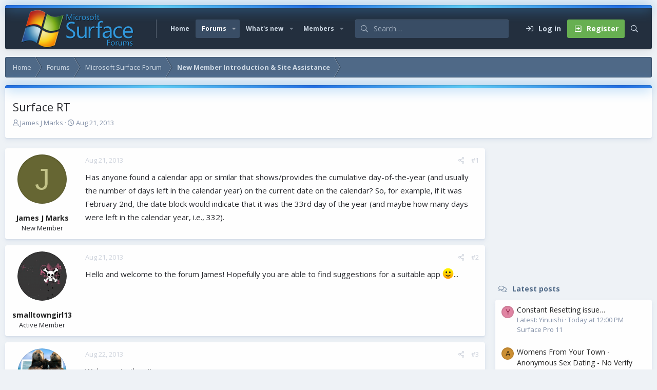

--- FILE ---
content_type: text/html; charset=utf-8
request_url: https://www.google.com/recaptcha/api2/aframe
body_size: 269
content:
<!DOCTYPE HTML><html><head><meta http-equiv="content-type" content="text/html; charset=UTF-8"></head><body><script nonce="9-hyhJqYkNQRnGlLSTYxiw">/** Anti-fraud and anti-abuse applications only. See google.com/recaptcha */ try{var clients={'sodar':'https://pagead2.googlesyndication.com/pagead/sodar?'};window.addEventListener("message",function(a){try{if(a.source===window.parent){var b=JSON.parse(a.data);var c=clients[b['id']];if(c){var d=document.createElement('img');d.src=c+b['params']+'&rc='+(localStorage.getItem("rc::a")?sessionStorage.getItem("rc::b"):"");window.document.body.appendChild(d);sessionStorage.setItem("rc::e",parseInt(sessionStorage.getItem("rc::e")||0)+1);localStorage.setItem("rc::h",'1769142169885');}}}catch(b){}});window.parent.postMessage("_grecaptcha_ready", "*");}catch(b){}</script></body></html>